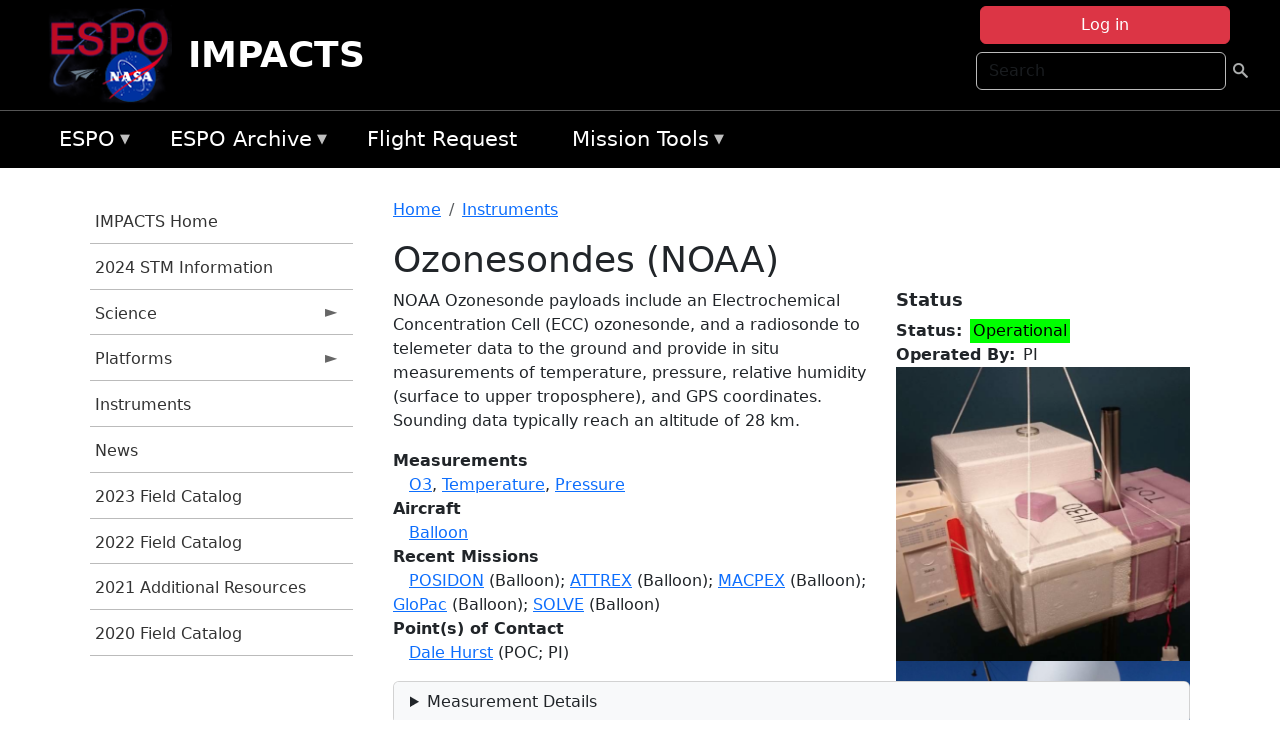

--- FILE ---
content_type: text/html; charset=UTF-8
request_url: https://espo.nasa.gov/impacts/instrument/Ozonesondes_NOAA
body_size: 9190
content:

<!DOCTYPE html>
<html lang="en" dir="ltr" class="h-100">
  <head>
    <meta charset="utf-8" />
<meta name="Generator" content="Drupal 10 (https://www.drupal.org)" />
<meta name="MobileOptimized" content="width" />
<meta name="HandheldFriendly" content="true" />
<meta name="viewport" content="width=device-width, initial-scale=1.0" />
<link rel="icon" href="/themes/custom/espo_bootstrap/favicon.ico" type="image/vnd.microsoft.icon" />
<link rel="canonical" href="https://espo.nasa.gov/impacts/instrument/Ozonesondes_NOAA" />
<link rel="shortlink" href="https://espo.nasa.gov/impacts/node/1005" />

    <title>Ozonesondes (NOAA) | IMPACTS</title>
    <link rel="stylesheet" media="all" href="/sites/default/files/css/css_yKhLN6I4o1GKDcKa5b9-ZwhlOPcjyJJ9dAgPx1ESW2A.css?delta=0&amp;language=en&amp;theme=espo_bootstrap&amp;include=[base64]" />
<link rel="stylesheet" media="all" href="/sites/default/files/css/css_UpeU-hBailEe75_NONjXVIw3AWzsJfVPlGm_ZbzYorY.css?delta=1&amp;language=en&amp;theme=espo_bootstrap&amp;include=[base64]" />

    <script src="/sites/default/files/js/js_ydoQoqG9T2cd9o9r_HQd_vZ9Ydkq5rB_dRzJgFpmOB0.js?scope=header&amp;delta=0&amp;language=en&amp;theme=espo_bootstrap&amp;include=[base64]"></script>
<script src="https://dap.digitalgov.gov/Universal-Federated-Analytics-Min.js?agency=NASA&amp;subagency=ARC&amp;cto=12" async id="_fed_an_ua_tag" type="text/javascript"></script>
<script src="https://use.fontawesome.com/releases/v6.4.0/js/all.js" defer crossorigin="anonymous"></script>
<script src="https://use.fontawesome.com/releases/v6.4.0/js/v4-shims.js" defer crossorigin="anonymous"></script>

  </head>
  <body class="path-node page-node-type-instrument   d-flex flex-column h-100">
        <div class="visually-hidden-focusable skip-link p-3 container">
      <a href="#main-content" class="p-2">
        Skip to main content
      </a>
    </div>
    
    <!-- <div class="dialog-off-canvas-main-canvas" data-off-canvas-main-canvas> -->
    
<header>
        <div class="region region-header">
	<div id="block-espo-bootstrap-account-menu" class="contextual-region block block-menu-block block-menu-blockaccount">
  
    <div data-contextual-id="block:block=espo_bootstrap_account_menu:langcode=en&amp;domain_microsite_base_path=impacts|menu:menu=account:langcode=en&amp;domain_microsite_base_path=impacts" data-contextual-token="W9m0qETgY1WsQuOdSkgelb5CS3jpAKd2q7SJZ1rwiPM" data-drupal-ajax-container=""></div>
      <p><div><div class="espo-ajax-login-wrapper"><a href="/impacts/espo-auth/ajax-login" class="button button--danger use-ajax" style="margin-top:-10px; width:250px;" data-dialog-type="dialog" data-dialog-renderer="off_canvas" data-dialog-options="{&quot;width&quot;:&quot;auto&quot;}">Log in</a></div></div>
</p>
  </div>
<div class="search-block-form contextual-region block block-search container-inline" data-drupal-selector="search-block-form" id="block-espo-bootstrap-search-form-block" role="search">
  
    <div data-contextual-id="block:block=espo_bootstrap_search_form_block:langcode=en&amp;domain_microsite_base_path=impacts" data-contextual-token="aU3Bt9wIkll1kmyaqYULE25dZHKnu1-7Ekqus1FPRro" data-drupal-ajax-container=""></div>
      <form data-block="header" action="/impacts/search/node" method="get" id="search-block-form" accept-charset="UTF-8">
  <div class="js-form-item form-item js-form-type-search form-type-search js-form-item-keys form-item-keys form-no-label">
      <label for="edit-keys" class="visually-hidden">Search</label>
        
  <input title="Enter the terms you wish to search for." placeholder="Search" data-drupal-selector="edit-keys" type="search" id="edit-keys" name="keys" value="" size="15" maxlength="128" class="form-search form-control" />


        </div>
<div data-drupal-selector="edit-actions" class="form-actions js-form-wrapper form-wrapper" id="edit-actions--2">
        <input data-drupal-selector="edit-submit" type="submit" id="edit-submit" value=" " class="button js-form-submit form-submit btn btn-primary" />

</div>

</form>

  </div>
<div id="block-espo-bootstrap-branding" class="contextual-region block block-system block-system-branding-block">
  
    <div data-contextual-id="block:block=espo_bootstrap_branding:langcode=en&amp;domain_microsite_base_path=impacts" data-contextual-token="iRsd3hGkjUw4rstT2lbYH8qT6ymUpQLd2LawuXkeYfg" data-drupal-ajax-container=""></div>
  <div class="navbar-brand d-flex align-items-center">

    <a href="/impacts" title="Home" rel="home" class="site-logo d-block">
    <img src="/themes/custom/espo_bootstrap/espo_logo.png" alt="Home" fetchpriority="high" />
  </a>
  
  <div>
        <a href="/impacts" title="Home" rel="home" class="site-title">
      IMPACTS
    </a>
    
      </div>
</div>
</div>

    </div>


    	<nav class="navbar navbar-expand-lg navbar-dark text-light bg-dark">
	    

	     <!-- remove toggle --- <button class="navbar-toggler collapsed" type="button" data-bs-toggle="collapse"
			data-bs-target="#navbarSupportedContent" aria-controls="navbarSupportedContent"
			aria-expanded="false" aria-label="Toggle navigation"> 
		    <span class="navbar-toggler-icon"></span>
		</button> --- -->

		<div class="<!--collapse navbar-collapse-->" id="navbarSupportedContent">
		        <div class="region region-nav-main">
	<div data-drupal-messages-fallback class="hidden"></div>
<div id="block-espo-bootstrap-menu-block-espo-main" class="contextual-region block block-superfish block-superfishespo-main">
  
    <div data-contextual-id="block:block=espo_bootstrap_menu_block_espo_main:langcode=en&amp;domain_microsite_base_path=impacts|menu:menu=espo-main:langcode=en&amp;domain_microsite_base_path=impacts" data-contextual-token="XjdZBcSyk6MVoEh1MY4Xh1i3fsz5ZFUR8JRdbh9Sx3o" data-drupal-ajax-container=""></div>
      
<ul id="superfish-espo-main" class="menu sf-menu sf-espo-main sf-horizontal sf-style-none">
  
<li id="espo-main-menu-link-contentdc0e163f-4c4b-425f-a901-1db930b0d793" class="sf-depth-1 menuparent"><a href="/impacts/content/Earth_Science_Project_Office" title="Link to the ESPO home page" class="sf-depth-1 menuparent">ESPO</a><ul><li id="espo-main-menu-link-content4441c5c2-3ca8-4d3b-a1de-1cdf4c64e04f" class="sf-depth-2 sf-no-children"><a href="/impacts/espo_missions" title="All ESPO managed missions" class="sf-depth-2">Missions</a></li><li id="espo-main-menu-link-contentf933ab82-87ed-404c-b3f6-e568197f6036" class="sf-depth-2 sf-no-children"><a href="/impacts/content/About_ESPO" title="ESPO " class="sf-depth-2">About ESPO</a></li><li id="espo-main-menu-link-contentefe9a1f6-9949-4649-b39b-f7d1ea47f9ac" class="sf-depth-2 sf-no-children"><a href="https://youtu.be/8hCH3IYhn4g" target="_blank" class="sf-depth-2 sf-external">Video about ESPO</a></li><li id="espo-main-menu-link-content98e8aa72-6fc0-4e1d-94b0-c6cc70f6f8c1" class="sf-depth-2 sf-no-children"><a href="/impacts/content/ESPO_Services_We_Provide" title="ESPO Provided Services" class="sf-depth-2">Services</a></li><li id="espo-main-menu-link-contentfc2fe647-609b-4218-a86f-51c1b62657da" class="sf-depth-2 sf-no-children"><a href="/impacts/content/Deployment_Sites" title="ESPO Deployment Sites" class="sf-depth-2">Deployment Sites</a></li><li id="espo-main-menu-link-content26d24555-1943-4128-94a2-24fb8597ea4d" class="sf-depth-2 sf-no-children"><a href="/impacts/aircraft" title="Aircraft " class="sf-depth-2">Aircraft</a></li><li id="espo-main-menu-link-contentec1b417b-238b-4d1e-845b-c09cfde6673b" class="sf-depth-2 sf-no-children"><a href="/impacts/content/ESPO_Satellite_Platforms" title="Satellites Platforms" class="sf-depth-2">Satellites</a></li><li id="espo-main-menu-link-content1082d970-20a4-4bb5-b01a-c5a7381406c7" class="sf-depth-2 sf-no-children"><a href="/impacts/content/Links" class="sf-depth-2">Links</a></li></ul></li><li id="espo-main-menu-link-content5818f24e-a2a0-46c5-a9f4-adab70f8110f" class="sf-depth-1 menuparent"><a href="/impacts/content/Welcome_to_the_ESPO_Data_Archive" class="sf-depth-1 menuparent">ESPO Archive</a><ul><li id="espo-main-menu-link-content3eb53381-0ebd-4a69-a8a8-899122a092cd" class="sf-depth-2 sf-no-children"><a href="/impacts/archive/browse" title="Browse ESPO Archive" class="sf-depth-2">Browse</a></li><li id="espo-main-menu-link-content4b184493-ee0d-4257-aabf-bcc3e0de8c69" class="sf-depth-2 sf-no-children"><a href="/impacts/archive/help" title="ESPO Archive Help" class="sf-depth-2">Help</a></li></ul></li><li id="espo-main-menu-link-content68331089-c0ca-4e30-8f87-bcc3a4076701" class="sf-depth-1 sf-no-children"><a href="/impacts/sofrs" title="Suborbital Flight Request System" class="sf-depth-1">Flight Request</a></li><li id="espo-main-menu-link-contentf178bb8e-0a68-4a9b-856e-769bf20eea99" class="sf-depth-1 menuparent"><a href="/impacts/content/Mission_Tools" title="Airborne Science Mission Tool Suite" class="sf-depth-1 menuparent">Mission Tools</a><ul><li id="espo-main-menu-link-content4e526c3c-8dab-4815-b80c-931b502bfcd1" class="sf-depth-2 sf-no-children"><a href="/impacts/content/ASP_Mission_Tools_Suite" class="sf-depth-2">ASP Mission Tool Suite</a></li></ul></li>
</ul>

  </div>

    </div>

		    
		</div> 
	    		</div>
	</nav>
    </header>
<!--Highlighted (new) -->

    
<!--End Highlighted-->



<main role="main">

    <a id="main-content" tabindex="-1"></a>
    
    
    

    <div class="container">
	<div class="row g-0">
	    		<div class="order-1 order-lg-1 col-12 col-lg-3 col-xxl-2">
		        <div class="region region-sidebar-first">
	<div id="block-espo-bootstrap-menu-block-impacts" class="contextual-region block block-superfish block-superfishimpacts">
  
    <div data-contextual-id="block:block=espo_bootstrap_menu_block_impacts:langcode=en&amp;domain_microsite_base_path=impacts|menu:menu=impacts:langcode=en&amp;domain_microsite_base_path=impacts" data-contextual-token="9HfhRBNV4Pd2SheKC5cy7mPhmbnys46wfR46nQy5tSc" data-drupal-ajax-container=""></div>
      
<ul id="superfish-impacts" class="menu sf-menu sf-impacts sf-vertical sf-style-none espo-expanded">
  
<li id="impacts-menu-link-contentb9104d1d-3041-4a93-9c61-b1adf6299b0d" class="sf-depth-1 sf-no-children"><a href="/impacts" title="Homepage for the IMPACTS mission website." class="sf-depth-1">IMPACTS Home</a></li><li id="impacts-menu-link-content8e720108-cdd3-4d85-b132-60195fabacf8" class="sf-depth-1 sf-no-children"><a href="/impacts/content/IMPACTS_2024_STM_Information" title="2024 STM Information information for IMPACTS" class="sf-depth-1">2024 STM Information</a></li><li id="impacts-menu-link-contentb4cd89c5-6251-47da-9686-8e8afa084a0a" class="sf-depth-1 menuparent"><a href="/impacts/science" title="Information about the scientific goals and results for IMPACTS." class="sf-depth-1 menuparent">Science</a><ul><li id="impacts-menu-link-content8e8f1f48-cb2a-445b-8020-624755113f2a" class="sf-depth-2 sf-no-children"><a href="/impacts/content/IMPACTS_Science_Overview" title="Overview of the science objectives for IMPACTS." class="sf-depth-2">Science Overview</a></li><li id="impacts-menu-link-content80f81378-993a-4dd0-856e-0aa0e288b8ac" class="sf-depth-2 sf-no-children"><a href="/impacts/content/IMPACTS_2023_Data_Workshop" title="2023 Data Workshop information for IMPACTS" class="sf-depth-2">2023 Data Workshop</a></li><li id="impacts-menu-link-content65e2d002-277e-4b66-8f1b-19c88d3bb06e" class="sf-depth-2 sf-no-children"><a href="/impacts/content/IMPACTS_2022_Virtual_Data_Workshop_" title="Current activities related to IMPACTS." class="sf-depth-2">2022 Virtual Data Workshop </a></li></ul></li><li id="impacts-menu-link-content06ace86b-2d83-46f0-b7d0-d157e4cde14f" class="sf-depth-1 menuparent"><a href="/impacts/platforms" title="Aircraft and other platforms participating in IMPACTS." class="sf-depth-1 menuparent">Platforms</a><ul><li id="impacts-menu-link-contentd478bdb7-0f66-4bff-bed5-e81104137277" class="sf-depth-2 sf-no-children"><a href="/impacts/platforms/airborne" title="Airborne platforms participating in IMPACTS." class="sf-depth-2">Airborne</a></li></ul></li><li id="impacts-menu-link-content49cdcba6-bc2e-4212-ab81-3add604d85c7" class="sf-depth-1 sf-no-children"><a href="/impacts/instruments" title="Instruments participating in IMPACTS." class="sf-depth-1">Instruments</a></li><li id="impacts-menu-link-content83fbc458-9555-453f-b45d-7b59320586c0" class="sf-depth-1 sf-no-children"><a href="/impacts/news" title="News related to IMPACTS." class="sf-depth-1">News</a></li><li id="impacts-menu-link-content9bc8ee3c-5766-4b2e-b777-20b68457de42" class="sf-depth-1 sf-no-children"><a href="http://catalog.eol.ucar.edu/impacts_2023" title="2023 Field Catalog information for IMPACTS" class="sf-depth-1 sf-external">2023 Field Catalog</a></li><li id="impacts-menu-link-content70b45ec6-c3df-42bd-aa8b-b127595cd19d" class="sf-depth-1 sf-no-children"><a href="http://catalog.eol.ucar.edu/impacts_2022" title="2022 Field Catalog information for IMPACTS" class="sf-depth-1 sf-external">2022 Field Catalog</a></li><li id="impacts-menu-link-contentf70d8183-d19c-49ca-ae51-3738e5385956" class="sf-depth-1 sf-no-children"><a href="" title="2021 Additional Resources information for IMPACTS" class="sf-depth-1">2021 Additional Resources</a></li><li id="impacts-menu-link-content99ab875d-d0f5-4c17-af3d-7ba1412d252b" class="sf-depth-1 sf-no-children"><a href="http://catalog.eol.ucar.edu/impacts_2020" title="2020 Field Catalog information for IMPACTS" class="sf-depth-1 sf-external">2020 Field Catalog</a></li>
</ul>

  </div>

    </div>

		</div>
	    
	    <div class="order-2 order-lg-2 col-12 col-lg-9 col-xxl-10" id="main_content">
		        <div class="region region-breadcrumb">
	<div id="block-espo-bootstrap-breadcrumbs" class="contextual-region block block-system block-system-breadcrumb-block">
  
    <div data-contextual-id="block:block=espo_bootstrap_breadcrumbs:langcode=en&amp;domain_microsite_base_path=impacts" data-contextual-token="YnBRVaI9PKXHP6qxbWIKOAzefRr8oAEkY6h1bLOQ9kc" data-drupal-ajax-container=""></div>
        <nav aria-label="breadcrumb">
    <h2 id="system-breadcrumb" class="visually-hidden">Breadcrumb</h2>
    <ol class="breadcrumb">
    		    <li class="breadcrumb-item">
				    <a href="/impacts">Home</a>
			    </li>
	    		    <li class="breadcrumb-item">
				    <a href="/impacts/instrument/all">Instruments</a>
			    </li>
	        </ol>
  </nav>

  </div>

    </div>

	
  	        <div class="region region-page-title">
	<div id="block-espo-bootstrap-page-title" class="contextual-region block block-core block-page-title-block">
  
    <div data-contextual-id="block:block=espo_bootstrap_page_title:langcode=en&amp;domain_microsite_base_path=impacts" data-contextual-token="kuDiRZZJtjdb6Urnp3Rq6ckHn6kCMzLfKUmSosgh3U8" data-drupal-ajax-container=""></div>
      
<h1><span class="field field--name-title field--type-string field--label-hidden">Ozonesondes (NOAA)</span>
</h1>


  </div>

    </div>

			    <div class="region region-content">
	<div id="block-espo-bootstrap-system-main-block" class="block block-system block-system-main-block">
  
    
      
<article class="contextual-region node node--type-instrument node--view-mode-full">

    
        <div data-contextual-id="node:node=1005:changed=1603984364&amp;langcode=en&amp;domain_microsite_base_path=impacts" data-contextual-token="3VRVID2Ar7kJAzdGwmjJ-2eRAQEMP-hqulutQ0AxNm8" data-drupal-ajax-container=""></div>

    
    <div>
	
<div  id="node-instrument-full-group-status" class="espo-shared-image-float-right group-status field-group-div">
  <h4>Status</h4>
    
  <div class="field field--name-f-inst-status field--type-inst-status field--label-inline clearfix">
    <div class="field__label">Status</div>
          <div class="field__items">
              <div class="field__item"><div style="background-color:#00ff00; color:#000000; padding:0 0.2em;" class="component component--label-hidden component--content-inline"><div class="component__item">Operational</div></div></div>
              </div>
      </div>

  <div class="field field--name-f-inst-options-facility field--type-boolean field--label-inline clearfix">
    <div class="field__label">Operated By</div>
              <div class="field__item">PI</div>
          </div>

            <div class="field field--name-f-inst-mediaref-instimage field--type-entity-reference field--label-hidden field__item">  <a href="/sites/default/files/images/NOAA%20FPH.png">  <img loading="lazy" srcset="/sites/default/files/styles/square_300/public/images/NOAA%20FPH.png?itok=Z022AyX3 1x" width="300" height="300" src="/sites/default/files/styles/square_300/public/images/NOAA%20FPH.png?itok=Z022AyX3" alt="" title="NOAA FPH with ECC ozonesonde and InterMet radiosonde" class="img-fluid" />

</a>
</div>
      
            <div class="field field--name-f-inst-mediaref-dataimage field--type-entity-reference field--label-hidden field__item">  <a href="/sites/default/files/images/Balloon%20FPH%20Launch.png">  <img loading="lazy" srcset="/sites/default/files/styles/square_300/public/images/Balloon%20FPH%20Launch.png?itok=nFqEwq-y 1x" width="300" height="300" src="/sites/default/files/styles/square_300/public/images/Balloon%20FPH%20Launch.png?itok=nFqEwq-y" alt="" title="Launch of Balloon-Borne NOAA Ozonesonde" class="img-fluid" />

</a>
</div>
      
  </div>
            <div class="text-formatted field field--name-body field--type-text-with-summary field--label-hidden field__item"><p>NOAA Ozonesonde payloads include an Electrochemical Concentration Cell (ECC) ozonesonde, and a radiosonde to telemeter data to the ground and provide in situ measurements of temperature, pressure, relative humidity (surface to upper troposphere), and GPS coordinates. Sounding data typically reach an altitude of 28 km.</p></div>
      
  <div class="field field--name-f-inst-termref-meas field--type-entity-reference field--label-above">
    <div class="field__label">Measurements</div>
          <div class="field__items">
              <div class="field_item_inline field__item"><a href="/impacts/instrument/all?f_inst_termref_meas_target_id=O3%20%28100%29">O3</a>, </div>
          <div class="field_item_inline field__item"><a href="/impacts/instrument/all?f_inst_termref_meas_target_id=Temperature%20%28113%29">Temperature</a>, </div>
          <div class="field_item_inline field__item"><a href="/impacts/instrument/all?f_inst_termref_meas_target_id=Pressure%20%28480%29">Pressure</a></div>
              </div>
      </div>

  <div class="field field--name-f-termref-ac field--type-entity-reference field--label-above">
    <div class="field__label">Aircraft</div>
          <div class="field__items">
              <div class="field_item_inline field__item"><a href="/impacts/category/aircraft/Balloon" hreflang="en">Balloon</a></div>
              </div>
      </div>

  <div class="field field--name-f-inst-mission field--type-inst-mission field--label-above">
    <div class="field__label">Recent Missions</div>
          <div class="field__items">
              <div class="field_item_inline field__item"><div class="component component--label-hidden component--content-inline"><div class="component__item"><a href="https://espo.nasa.gov/posidon/">POSIDON</a></div></div> (Balloon); </div>
          <div class="field_item_inline field__item"><div class="component component--label-hidden component--content-inline"><div class="component__item"><a href="https://espo.nasa.gov/attrex/">ATTREX</a></div></div> (Balloon); </div>
          <div class="field_item_inline field__item"><div class="component component--label-hidden component--content-inline"><div class="component__item"><a href="https://espo.nasa.gov/macpex/">MACPEX</a></div></div> (Balloon); </div>
          <div class="field_item_inline field__item"><div class="component component--label-hidden component--content-inline"><div class="component__item"><a href="https://espo.nasa.gov/glopac/">GloPac</a></div></div> (Balloon); </div>
          <div class="field_item_inline field__item"><div class="component component--label-hidden component--content-inline"><div class="component__item"><a href="https://espo.nasa.gov/solve/">SOLVE</a></div></div> (Balloon)</div>
              </div>
      </div>

  <div class="field field--name-f-inst-poc field--type-inst-poc field--label-above">
    <div class="field__label">Point(s) of Contact</div>
          <div class="field__items">
              <div class="field_item_inline field__item"><div class="component component--label-hidden component--content-inline"><div class="component__item"><a href="/impacts/person/Dale_Hurst" hreflang="en">Dale Hurst</a></div></div>
    (POC;     PI)</div>
              </div>
      </div>
<details class="group-meas-details field-group-fieldset js-form-wrapper form-wrapper card">
    <summary role="button" aria-expanded="false" class="card-header bg-light">Measurement Details</summary><div class="details-wrapper card-body">
    
            <div class="field field--name-f-inst-scope field--type-inst-scope field--label-hidden field__item"><div class="component component--label-inline component--content-block clearfix"><div class="component__label">Range of Measurement</div><div class="component__item">In situ</div></div><div class="component component--label-inline component--content-block clearfix"><div class="component__label">Measurement Sampling Rate</div><div class="component__item">0.10 Hz</div></div></div>
      </div>
</details>
<details class="group-integration field-group-fieldset js-form-wrapper form-wrapper card">
    <summary role="button" aria-expanded="false" class="card-header bg-light">Integration Details</summary><div class="details-wrapper card-body">
    
            <div class="field field--name-f-inst-integration field--type-inst-integration field--label-hidden field__item"><div class="inst_integration">
    <div class="component component--label-nonfloat component--content-block"><div class="component__label">Weight</div><div class="component__item">0.50 kg</div></div>
    
            
</div>
</div>
      </div>
</details>
<details class="group-extra-info field-group-fieldset js-form-wrapper form-wrapper card">
    <summary role="button" aria-expanded="false" class="card-header bg-light">Additional Information</summary><div class="details-wrapper card-body">
    
  <div class="field field--name-f-inst-number-trl field--type-integer field--label-inline clearfix">
    <div class="field__label">TRL</div>
              <div class="field__item">9</div>
          </div>

  <div class="field field--name-f-link-website field--type-link field--label-inline clearfix">
    <div class="field__label">Website</div>
              <div class="field__item"><a href="https://www.esrl.noaa.gov/gmd/ozwv/ozsondes/">https://www.esrl.noaa.gov/gmd/ozwv/ozsondes/</a></div>
          </div>
</div>
</details>

  <div class="field field--name-entitygroupfield field--type-entitygroupfield field--label-above">
    <div class="field__label">Groups</div>
          <div class="field__items">
              <div class="field__item"><a href="/impacts/research_group/NOAA_Balloon-borne_Water_Vapor_and_Ozone_Sondes" hreflang="en">NOAA Balloon-borne Water Vapor and Ozone Sondes</a></div>
              </div>
      </div>

    </div>

</article>

  </div>
<div id="block-espo-bootstrap-block-10" class="contextual-region block block-block-content block-block-content431fd79f-6e41-49b8-bbf5-f571129bdca8">
  
    <div data-contextual-id="block:block=espo_bootstrap_block_10:langcode=en&amp;domain_microsite_base_path=impacts|block_content:block_content=10:changed=1757626969&amp;langcode=en&amp;domain_microsite_base_path=impacts" data-contextual-token="t_Ftnj2PgsHgdP556WCwpLyD-WL8hw7w5-gGhlrSuDI" data-drupal-ajax-container=""></div>
      
            <div class="clearfix text-formatted field field--name-body field--type-text-with-summary field--label-hidden field__item"><p>&nbsp;</p><p><em>Disclaimer: This material is being kept online for historical purposes. Though accurate at the time of publication, it is no longer being updated. The page may contain broken links or outdated information, and parts may not function in current web browsers. Visit </em><a href="/impacts/content/Earth_Science_Project_Office" target="_blank" data-entity-type="node" data-entity-uuid="966bb49b-51b2-4641-9c6f-722016f6d568" data-entity-substitution="canonical" title="Earth Science Project Office"><em>https://espo.nasa.gov</em></a><em> for information about our current projects.</em></p><p>&nbsp;</p></div>
      
  </div>

    </div>

	    </div>
	    	    	</div>




    </div>


    <!-- Start Middle Widget (new) -->
        <!--End Middle Widget -->

    <!-- Start bottom -->
        <!--End Bottom -->
</div>

</main>



<!-- start: Footer (new) -->
    <div class="footerwidget">
	<div class="container">

	    <div class="row">

		<!-- Start Footer First Region -->
		<div class ="col-md-4 footer-1">
		    			    <div class="region region-footer-first">
	<div id="block-nasafooter" class="contextual-region block block-block-content block-block-content1531fb96-1564-448e-916e-7e0ede4ce10f">
  
    <div data-contextual-id="block:block=nasafooter:langcode=en&amp;domain_microsite_base_path=korus-aq|block_content:block_content=22:changed=1729042695&amp;langcode=en&amp;domain_microsite_base_path=korus-aq" data-contextual-token="G2TUkhOVXeSyPFWCRLSua1-9nOO05D68ji-n_MiNWtc" data-drupal-ajax-container=""></div>
      
            <div class="clearfix text-formatted field field--name-body field--type-text-with-summary field--label-hidden field__item"><p><img alt="NASA" data-entity-type="file" data-entity-uuid="34119b03-1e4d-4ef7-a0d7-1d4f03db5972" src="/sites/default/files/inline-images/nasa_logo.png" width="75"></p>

<h3>National Aeronautics and<br>
Space Administration</h3></div>
      
  </div>

    </div>

		    		</div>
		<!-- End Footer First Region -->

		<!-- Start Footer Second Region -->
		<div class ="col-md-8">
		    			    <div class="region region-footer-second">
	<div class="footermap footermap--footermap_block contextual-region block block-footermap block-footermap-block" id="block-footermap-2">
  
    <div data-contextual-id="block:block=footermap_2:langcode=en&amp;domain_microsite_base_path=impacts" data-contextual-token="Wv3Om14qL34ZG8TdcdLQEnSt2XA992Stru96YyYcIQ0" data-drupal-ajax-container=""></div>
        <nav class="footermap-col footermap-col--1 footermap-col--espo-main">
    <h3 class="footermap-col-heading footermap-col-heading--espo-main visually-hidden">ESPO Main Menu</h3>
<ul class="footermap-header footermap-header--espo-main">
      <li class="footermap-item footermap-item--depth-1 footermap-item--haschildren">
  <a href="/impacts/content/Earth_Science_Project_Office"  title="Link to the ESPO home page">ESPO</a>
      <ul>
          <li class="footermap-item footermap-item--depth-2">
  <a href="/impacts/espo_missions"  title="All ESPO managed missions">Missions</a>
  </li>

          <li class="footermap-item footermap-item--depth-2">
  <a href="/impacts/content/About_ESPO"  title="ESPO ">About ESPO</a>
  </li>

          <li class="footermap-item footermap-item--depth-2">
  <a href="https://youtu.be/8hCH3IYhn4g"  target="_blank">Video about ESPO</a>
  </li>

          <li class="footermap-item footermap-item--depth-2">
  <a href="/impacts/content/ESPO_Services_We_Provide"  title="ESPO Provided Services">Services</a>
  </li>

          <li class="footermap-item footermap-item--depth-2">
  <a href="/impacts/content/Deployment_Sites"  title="ESPO Deployment Sites">Deployment Sites</a>
  </li>

          <li class="footermap-item footermap-item--depth-2">
  <a href="/impacts/aircraft"  title="Aircraft ">Aircraft</a>
  </li>

          <li class="footermap-item footermap-item--depth-2">
  <a href="/impacts/content/ESPO_Satellite_Platforms"  title="Satellites Platforms">Satellites</a>
  </li>

          <li class="footermap-item footermap-item--depth-2">
  <a href="/impacts/content/Links" >Links</a>
  </li>

        </ul>
  </li>

      <li class="footermap-item footermap-item--depth-1 footermap-item--haschildren">
  <a href="/impacts/content/Welcome_to_the_ESPO_Data_Archive" >ESPO Archive</a>
      <ul>
          <li class="footermap-item footermap-item--depth-2">
  <a href="/impacts/archive/browse"  title="Browse ESPO Archive">Browse</a>
  </li>

          <li class="footermap-item footermap-item--depth-2">
  <a href="/impacts/archive/help"  title="ESPO Archive Help">Help</a>
  </li>

        </ul>
  </li>

      <li class="footermap-item footermap-item--depth-1">
  <a href="/impacts/sofrs"  title="Suborbital Flight Request System">Flight Request</a>
  </li>

      <li class="footermap-item footermap-item--depth-1 footermap-item--haschildren">
  <a href="/impacts/content/Mission_Tools"  title="Airborne Science Mission Tool Suite">Mission Tools</a>
      <ul>
          <li class="footermap-item footermap-item--depth-2">
  <a href="/impacts/content/ASP_Mission_Tools_Suite" >ASP Mission Tool Suite</a>
  </li>

        </ul>
  </li>

  </ul>

  </nav>

  </div>

    </div>

		    		</div>
		<!-- End Footer Second Region -->

	    </div>
	</div>
    </div>
<!--End Footer -->


<!-- Start Footer Menu (new) -->
    <div class="footer-menu">
	<div class="container">
	    <div class="row">
		<div class="col-md-12">
              <div class="region region-footer-menu">
	<div id="block-nasalinks" class="contextual-region block block-block-content block-block-content44fc3abf-d784-44bb-83de-c96b5a7ddcf3">
  
    <div data-contextual-id="block:block=nasalinks:langcode=en&amp;domain_microsite_base_path=ave-polar|block_content:block_content=23:changed=1737565480&amp;langcode=en&amp;domain_microsite_base_path=ave-polar" data-contextual-token="I6H70S4S5rRrHerXtf5a2TkgHLccBBlBM2OJmudkHdQ" data-drupal-ajax-container=""></div>
      
            <div class="clearfix text-formatted field field--name-body field--type-text-with-summary field--label-hidden field__item"><div class="row" id="footer-links">
        <ul>
          <li><a href="https://www.nasa.gov/nasa-web-privacy-policy-and-important-notices/"><span>Privacy Policy</span></a></li>
          <li><a href="https://www.nasa.gov/foia/"><span>FOIA</span></a></li>
          <li><a href="https://www.nasa.gov/contact-nasa/"><span>Contact</span></a></li>
          <li><a href="https://www.nasa.gov/accessibility/"><span>Accessibility</span></a></li>
        </ul>
      </div></div>
      
  </div>
<div id="block-lastupdated" class="contextual-region block block-fields-espo block-last-updated-block">
  
    <div data-contextual-id="block:block=lastupdated:langcode=en&amp;domain_microsite_base_path=impacts" data-contextual-token="FWSjPe7cJVokOKB3ZArrrE8-DxG6TOdPfSSI6EPf8NA" data-drupal-ajax-container=""></div>
      <p>Page Last Updated: October 29, 2020</p><p>Page Editor: Dale Hurst</p><p>NASA Official: Marilyn Vasques</p><p>Website Issues: <a href="/contact">Contact Us</a></p>
  </div>

    </div>

        </div>
      </div>
    </div>
  </div>
<!-- End Footer Menu -->






<!-- </div> -->

    
    <script type="application/json" data-drupal-selector="drupal-settings-json">{"path":{"baseUrl":"\/","pathPrefix":"impacts\/","currentPath":"node\/1005","currentPathIsAdmin":false,"isFront":false,"currentLanguage":"en"},"pluralDelimiter":"\u0003","suppressDeprecationErrors":true,"ajaxPageState":{"libraries":"[base64]","theme":"espo_bootstrap","theme_token":null},"ajaxTrustedUrl":{"\/impacts\/search\/node":true},"field_group":{"details":{"mode":"default","context":"view","settings":{"classes":" group-meas-details field-group-fieldset","id":"","open":false,"description":""}},"html_element":{"mode":"default","context":"view","settings":{"classes":"espo-shared-image-float-right group-status field-group-div","show_empty_fields":false,"id":"node_instrument_full_group_status","element":"div","show_label":true,"label_element":"h4","label_element_classes":"","attributes":"","effect":"none","speed":"none","formatter":"open","description":""}}},"superfish":{"superfish-impacts":{"id":"superfish-impacts","sf":{"animation":{"opacity":"show","height":"show"},"speed":"fast"},"plugins":{"smallscreen":{"mode":"always_active","title":"IMPACTS Menu"},"supposition":true,"supersubs":true}},"superfish-espo-main":{"id":"superfish-espo-main","sf":{"animation":{"opacity":"show","height":"show"},"speed":"fast"},"plugins":{"smallscreen":{"mode":"window_width","title":"ESPO"},"supposition":true,"supersubs":true}}},"user":{"uid":0,"permissionsHash":"45ba226826635ce8f04ab7cb6351f3c1608f0dc0d5058ced9190fa8965861165"}}</script>
<script src="/sites/default/files/js/js_h-SFSWZO-TWiYeVQI4I-C4kagVNfzZu4TGhbRoxLSBM.js?scope=footer&amp;delta=0&amp;language=en&amp;theme=espo_bootstrap&amp;include=[base64]"></script>

  </body>
</html>
